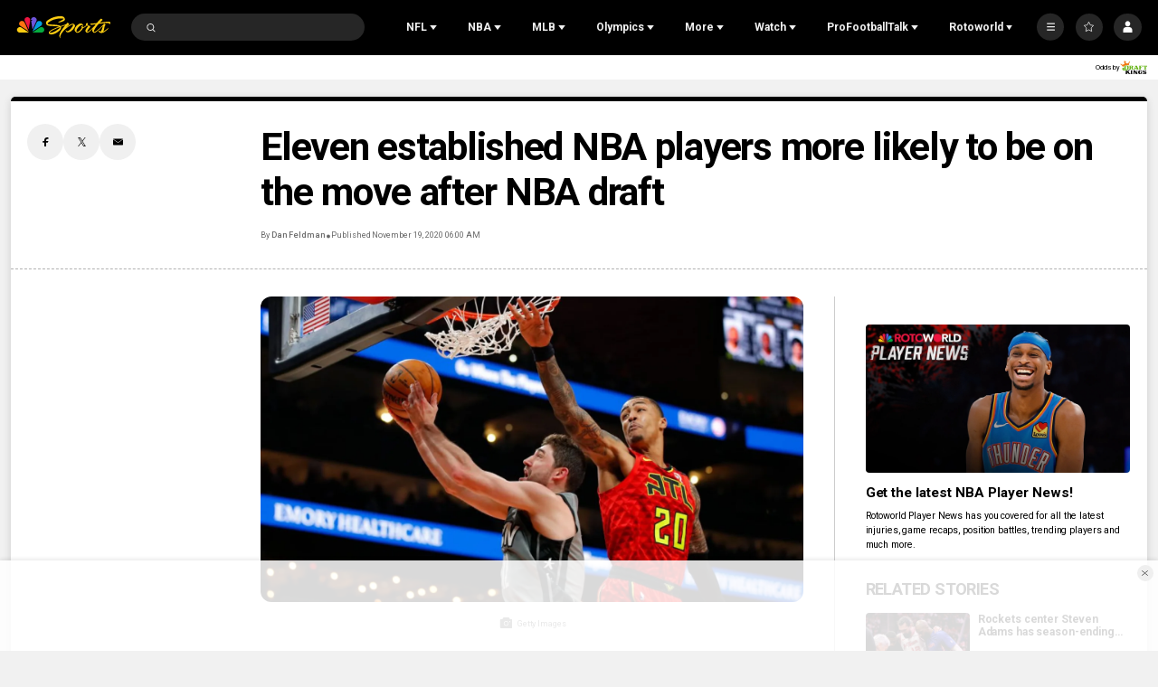

--- FILE ---
content_type: text/plain; charset=utf-8
request_url: https://widgets.media.sportradar.com/NBCUniversal/licensing
body_size: 10804
content:
U2FsdGVkX18+QflIZvVBrvTicNU10X9gPY+m9kpIUGPCpTb0/M1Ntm0EAXGA6CGh/1MAXZyfgdrA/[base64]/dSl0XkJe6FpWF1QH/[base64]/tOpXF6l1Naik4fKKeayKkVVSVcgWxpeUSb7yWONI4vBYYbBE9G5u+emqiPNsYMO+t7uKRtdzBNCRyEYt62VJPM3ez2NRkt/n0iy4kekjjRHkO3d0Ri6rStvitEI8KRQl67XZbJYJJrEbfZKbNNImlIDGq5PKdx5/SifOhWyhXI4KEYabIX2jO26c6xEg6P1W1g9DRyDxnTNnz7xoLJg60IbgyqBsAzJbc3wdfNswmlAt3iDX2QxKYmY3koxGdFkjl1R76d0IqiwUyvEnyQDnVyEMvTxynbMCPTqUxptDQTO4CMMUzQV8qIxhWUYmA+oA27lZK6WOr/bpm9JYC9375yjBt5lJYllepMFDXswNVsKOfaTMp/PGOYOvWtLdZcdUSJbTwapeOnqgMO5N5eQffk16snoNqz4+Nt/HNLrdKQObuQRlL5W5KYuCao3TjPiCyRqKVDt53u3q59oqkMiiPP4BcUvsJ8VU45jCZarCvnwBz2pKWNy5aFJpTettbbAv/e65leQb7wBwYtu+ln9rDOlrm2OTKkp5ChEYv8DZl8pEPkKs8LM1ZXHdFVNv4Vu3STfTvgv95V0/dXIh/I6tC1WQUC/cDfy+zr7w0gL+AR7pWRIcK1GQKOhdelyZJXHW8vPtLry3BZqUqx0zNuve7g6ZYj/hMu+szjZVeTGxzWxslJaizl00TfOGEmSkSy2IzUZXLFFLteNdm+VpFgT3YuNjNzIbObBWUvPJv13BLD0wjOpKDytWSRB52sk5ah7wGgySDG3MqWLVxX6exgKl8i6XbWgIA31AreZbBwK2P/ANhFF/RcQ3D8Gt7cQ1N4tdbk7ueK3nAJqroJaCC4HFKC0/YEHhP02Qdd0WlJQP0ld+49DrcXFWjYZLxvCgtUS+StHZAyA5Fl5nNnweAcn2HWr9AkBceZY2ZJVVfyU2gNN4GFcqEQ+G9qiad6FAgPOXEcz+XTUI+iNOYsZoacwWR4s2vJ5IKfTCYtIshYGazsQM+GakvLlg7d7NkCvhs2//PbPqXMSiKjZfPs0U0QS/KmdYG8PPDqyMALiT3jge1JXQOrMW8zYFp8w6+l9aL+xNNuMnlSrc7fNwHNvrwy+WbJM4vVMLzxTL+Q2z+G9rtCQGbjTrU8oSzS40CsiRRpHZkV/0e9UGPxK6qgpHnSYDnrk2GrMYbhJS+N8GAiHRzQu5qBXNf4zF93bbMocVGO0zMUD9uuYeT39/KQVa98eJmOWVa8hZys76SeTpUQsv+WjO0skG+JQQk00e1j8rpL/du7DFhpnMNto1rOFVnozY2Z/nn21wG5WJBAuE04r82xSRSVoHQI5HgfKwhnDF5EBHn1wCjs6wRiWEPtfzMoa4k4b6viAyhOqa8LyILvoaEkr4tqyyDejGwuf/yIVW5YTBL3Fl1gWIWoXPXiR4xPucMBmktnSLUavY2rc8OmqRPjH8eSfa0IgUij1xzFcJqnPRHmPmxQofHKAR/wLaXflimLG3g1Jy9Ry6cKZI3NLRDGJhy2K51ZI03hQmugx2vUybfRMcWxKP8wPdRHACIl9Ukl6wnNcEjnFh0ucPXkFOdJYk7PmQwzARBPtQjyX5MxfT9jgxINej/JIxO6S3OjNNs4J66YBT4yAEEDZMviG97Q3R6D7dI5+UCXB43Z7qwoh3falgQKUB0wt2AeeP3KLG8zz07aOHedA1jYv/irGDfPtBU+xWQZxheQgCxnlhkwIfmg7JZj8jDO76VrvD/1PtgMikPzzrfnS8RvNL6LBsbUsXbVEQYMaKeeegPZtp3ddoE+MQuTxDCy3pppnk1grIzVfszX2Stw86r8rcq3L8UT0UhfwrPS3/JuCofgUGgE53McxROOtuSLBE7RtNqb0P4uNvaiRdyxyQeucB0MMPKAaAeL6tZUoo8hc+PanfgCfoZJ/0CadRSwmgqn0MQODNbCcWS/vuLEq2HH8wI/0eSQORFdGm944pFb0mvzj/IVmmTJjRuTU5hf45uCiSSXVAf+mGypxOjxiJSRVqoShjMX3D2jt4BlAvYwVGjxgG49eDMLopsOphW/[base64]/hi1K1iZm9UCeT53/56P/sfo6gxnUWE2G3Hv619moL1aabRkagJOoXC1PLnKYdEDQBrAtOmwFMFU/B3tW3xX6WDAApT+4lXgNXQUzNSdL80E+6B/aCffkoUSXhztl9lfzSp7FWNC/f95S8D76/uA8ykRWMfc4Xuuht/b+l5oc3AfCE+uAWhP1YvN866o90q/[base64]/25ZGfTcZyKHTuGDMn5TM2slS1ehHKssVVqGHR/Ax6bOQJc/a2CfHqaU1gkXcPOwD0KduKaBQcLNvehXwIuqcP4xHIR8cju9GwMZwJD9CX59TOvNkocyfoO4KDUJeMMvvt2lFpz7JFiLUe8/J4uxe7iYsudM38h8NKqkeip1gzfpwuIoYUTlmCWEO/RclZVSK0D1/K/EoTfPAj9XqN3sosu6IRfPDl6taRbCOM8KSlV3e6tKdYL85mc7pUAZuYFbbptgdArCitOLvzivDWHK80RWGfSSa20obd/QnFyQ+SmuwGg4DYPizzGtSZ1ehT2vHAsnm5OcPBDjPtTfMPDI03Uzh1LAMHDlzviXgnytW21hJOwzy7SOlh0JwXH0M3XBC4P5bHp0QsdOn1TCbyWGvhwkerQYRT8lmajffNZzOzff5nZWajcUIKGyXzUAULsgaB6tYSWLGT+/NdFCFMw2TFWnLQJIqGykAS9g1wTcRz/vObROy0pnDEY1SApUEn0UTZAzQiITzCudEr02Py8hsXJpxS0kc+yp9qak5zyx3gkrS424nkNt+TrwbyvoCIt5E8kYpC4hcRpzXfCK+eA6ZIDxBOPZcvcQrHLAILpgAB2+hIaLuUutQO76qqqj8/KVGxxmInlolVFMWs7zo51VDvGOTau1sFvp33ZWup68lXTG1NrZF2rKBVYQh+3wBXq2JAWfQlAV6AUSRmxJwkk2XWI7wvd5duZNbblyWTX8XPqR9KRIirlSFS31siDlxbBTOxEAoW/8IpAt1I/CBhpBvpgRXBaYmxbO5OT3sKE8oJwyxlmfi/wpTKXkCh/2/IgIe5cCQPomEGHvaExDCoIX/SLpNBq8b4TmDnLfQGnD92TkNfc8jW7wM958L+idoRoRXMmlN35M4nqJiULmSlW0xXw13ovo0jwjfE2g5GN5jk3lPl/wVV+jdzo6xpXmMsGhHQNNXutDNBhQVX/qdOdZNN4qL5FJudmvCXbRtKGX0AX5WgBn4osBsiqvIuszd/tSsLmZaWL3zWYN7heHUeZ3Cw3eBqpfviYuo9MShqk89FuBplG4Mw9f5UCS/1RtVXcSxSmZHjsudxlwXun2dI3N8rOAevwKvYEUsQNOTVZEftU37fGswQbdoOdBINU3B/oTYd0nWFGW4pAZ8P5QRBBwkF+U2CvR9qlx1gWlteP8VVheyWTXH9xBBk7PSaoEq8Avs02TstN5NXgj+gUr7fpJu3WJ7g/7kDxWfwyEzchzBf+WQ3+Gv4SVaxfXVSkKcovIrxggTvuFjMsvzf6gy/I0uPByIKvs45vBHQIwbLoQHZPZOiNZ2pZeHeMRWOLWBIkm4RgCXaMrwoRd9g0KboFRIyz85PP78IiDXvj8RwcSEntib0z5XMHKDarFh2ZodlMR11Itm/bifKgFRlwVQxaaBUhEVgygUqesq8ZqNeo/Cbv3912GTgDFzaYtPQ0qJMzOgn1cQK2PLo1CMUB9gdeIcMW3o/fjZtTcTzBPhJTDwbQFy6bloR8iCg4o3PffPYr93YnUxifjos0ntG/BYtN1nqo+AaoVb8HDoHiGuTkegAiwkUrMmmQL21Bq4/tUxwJUrPgHwl7rQV4YwjzNJxfdYh/xiMPHreP8s1MKX4oFeEE+iruDj13PGulNLWVokX366cA4Xl0N/ZOAMhxU8AlEr/P4wuJCEN14QKuO7qCUICPVVIuqDQASJLTXYgwJmoOB/75c0QM3+qleu8ThKO6SQG2A/0yZ6VJuTGgsdcCd0XQa+boXn+2aEWXqfoXjXTCs5zaOsFoT43dH2imdZt82jExAwiiWX966C26Salb2rXIbZCO56KpwGaGJouuO9vBgtpg8QDyVgooyINf6gSJacxejalx9Ekk9qL7VsQA5XH/QmXDR1gHNWy5Syp0H6itlpHSmU9THErXegw/RpcVdgcif6wvDjTeIRePZXyR7NkFotVzR+u0WZ2YIdmT8o7KeRoX4tjg1YjCi9Ooyuxtb/W5dySrSAaXAEelLuh1Xj7GNnAfncefqvnMsWGLU3W05b9g4PcrapG50AZmp3fM2LM9G2pmJYKRwjV7qEMULx+jzEbCR2Ta3JhCXcqUXlvnStLGI/lbG5SPbcvKx2nsXXgqWUvlGGsTbdM82xWB++ftwsmtlvZF7sOPJtA7SgVcXkwo+8ojhNKCBIBbzgGTc6gekCOLweKu00RDx6haPleG3P0j0PbOvBuYDFiaycyiTb5qi4WC/CCpGlpwE64zmt2FkrvI04DmI9qJo+/YmVq/OqlPjR6v5fKdIFVXSjpaNvavMiHWwIZ2sr1EYyjI8trALYIMQtIc7Yctts1LFmlFwNA/ShD1VTtRWAA2q6U+9gvDkozuTiZbYFQ4Q85Xy8gEJfC1ozMK4Nz2gSmKkcbyXhQs5OkVwRP5rJ3m2Lg/WyPa7lwa4f9FQ9C1T+VsHxiNEslG1kC5/yjWQ20ZeHjakPVGNq8DvpUyXhAIYTHq45AlBa/KwMgwwKPFdpVOVh+vEVH/XbBa+AcohT10Tbq9NZNEm/RtoFqQLUzWUvNZLsKDwq32Oz/2l/niZmTynbM9XXzvySn7iDqpsh/vmGAlXvJ9g0T0xUzBo+ft36Pd+EwBGgAKBINa5OrQu3E1Ap/CFNA1HWjUgOtTrLNmlnOPW+iCyLmTLyD16nqq5qIBElf1eDHPvEtcGVKK8wCf9oAGsErCwvksCa3cMDZ4f9LRvfn4ZWJEAYqIiY3KHUTOitl4Plx1Qh+tt3gcBnZRlrIEzdgubwoJ2wAV5o5PRKoDG7tt/GVSnRVThpoGMjoW/Pdr/[base64]/C6Jf+CeD6AuS+8cs/8GCJ+hyVaRAhaUhVYWhwOGGgAuOv6vQzxwRGL092cH9J+c4N693KFPKDzsvHVydBwKbvGMwS/7ysdV4W2hZ8VhMpj6Ma6f1V9wd+/e5Db1dPEEOWeVp0tFs4Camayz0CC6SUuE56Rytr6ki2MjnGYGDxibN0jw5QZEtDP4wPo8/jVyimi9Ew0/HtpSh7IxbLQt5QsOBno09/l7GVBxdTxLPXLhguKW5o+12yy2LV/yeKNHYb44sHE1cUB4yp6WXgMM5cFw7kW5EYNYrCpBxIQy3Xizi36YLIW21iV2eRPbu+8zqd/bW/ChExw/eWyepvgDrCl7lA0NlhrWDq1JkLXtrb4aYsy4eux1nV7WYMmoO4rvtTxqC8xaTx0pWK/N+n5Th5yfn2NuaSTDtXM9Su4lFij/b0XE9fTjGfcioTjKYCVsAqg5NUsuf4342aG1tDRQPcMtJxkoMrp9LhWi2sLOBw3t1mVq6tSBAk+dXXWGXbLEGWQpIbb828tpgJ5WfY0ajnvXfp2Xm05LRQMK4gtQkS8Hymb6wtvPG9lho7mbevL741oP4Hl/IPB69T5rqXiDzBtNUpa7xA+0cT/RDRIk2wsPtiUh/QB3ZOnphS90tXd9zSDC9+ik9fw34ounRFfOyxmcmnazmH1CVgXHUroHfi6zuzPJtMP7mtSSpifErk6I+hquOf7CBFhCFbRLngTdC37dw1EvQ1z3Mkk9G8CE3rYIELzupT677MpsJPrUfl2U4QaqnMeF7CwvpnseB4soB9Eme0pOOYu8Bgr3YS0vnfZKaeZUioK/v+O/fpyh8cO2AiYlHnSXKu2WMNpuHC+A1y2MloadLxVp2n13hsYp6dwgoVQ4+/guXttHQIICPMKUbtV6cNsxdCqTVBpnnYhiCFYIvOZ5uWemDG3ju9ca65ejqq39mvR6K5aj0yiQ5dbgxHHWn6m1RZR+Y9z8r7HJeozCyKBnpockrgigvSDJx2RYQY5Vb7/+wFd8ixfRSEk+i3VhVloHSc3ItMhKxgkCpRZpSRXDt85TNSaWNjuMK9/YtdssFP7IU3pn69aCRSeYsM9/W79BfEZ/wR4fkEktzynwo9XndRoS1hQF7wRySoJiA5GYXKAO/kbU+yTgkCQ66NSrXAMNrR+ETyCgCIDGN4C5sMdqK5vII+/VMVqYfCve/rU6w4bplPLOzvZgESEaofa9rQ0GJKEpnEfmGndqfJwLDhDwGIaWg9bLi6GO4DTKpcgMJDa5NYGUYmBH4js/qzhp+3mEhqyreUDkw3xRN4HPWhM95eb3vO+6u7CnGM6fXkpPPBlQosWhNidBvBcbh8DXEXuj+i/EnB6aCsakB8uPNNa3zJy0oU5EGeHcwbCX2U3KCiBpPNXAvF6MqanV6AoGZlOE4zm02tukCfoJZpyyvxSugtxEBVh8GiVsLolbjLNK3/EdEU5t5g5kNzUZcC5B7CydMnEcvjcqjpjXWbiqkjwtmLWOpqix8L+yOYZ+3bz9J2TTaiuipXmDNhRJaAiYdmrc9yL5JwIdrgrhxC6X0m7fDthm//eTMVaZ220oc6Q1Rr6Si/BCsddHz3uBV06oLeKMl2DkzePO7zxLu0qdrQQXw0giaDkb8c3tybiWYQqv1oVFQIODfuIFcl5F1nl/iI9kR1oXKZocv3949x3QLU8RvvcK2dEUSabK7RVnT5Dpk3E+VGgmJ2Vqn9PmGJxO2s/X2Ua7D3RMC6exNFUF8GvTSuaMml0pNKKH/InsIb/HNAvpYMyFwPuI5E3rsD0QiOWEj/vYnWbprTcetaW9tdDdriPxOlakNR1b+fwWNfwtp5Pl4HBn8bJnaYHb9WX0p9k5sYMffpqlXopbjXzhqpwEL04TivJ60cyxHaQ92CQnlv5+sLAW/wKxuPKSHPY7l7IoVnk0el1iPo20wtiPsK1Kuxp1NetBfby/ptigu3R23Qr2QDnguI2N2uXXoR2oxNleD2uBf6/FGzIjlJ/Vs1mEf/7ZlOCYguaMLNqFHIMPgisy2E/HNNb8nRwxeavaJJhnHE5+C3wN+qQ+Hf47rhzSIgp/O48nqmvL21a3VEpA+OQkWqlyoGApYsiER/R7TQRiYHXjvMrXisAGiZTUIcDyrzKu19NNfrNfyVEArMiK7ssp+JSXzpkIGdinaltchsgE7BrYtSwPwuE8JjQsoLqx90vX19btu4EmApxb5s1K2zSuXar4KGtE0OrHFfsTp9ii/[base64]/ujL4DmUT9udcgi5YEQfLglQ12gd2HVawFyqERz9jlKxuVkKbrSa0F2eMBrz6Gd9s8acQAHzEgZrbDqxRrVbHGk4CO6M5zGkrFirRzi9W39aWauN1ekLYsP9ChPc3Op/ohfkUaC39CyBuza3j4gHKhwfzufz69SDmwwR2dpXa0g4klNXLroD+FhsLNzTRxkHNZd/PAmtuPkaP8Bgh5kUsIGQggILrgrdKLF0cemW1h+iMfxNC9pW9AsB3x7cYsvnDGF+k2ZmeiixF962ItsO1WA7Dri3UVYu/GiLApfFDEty+1hc+jBUMMIXM8v8IAT94feUiHuHiwuPUZNgyV5vD+uBvFqCRx8rOCrdGqXOrM3N49bq6XUaH+C2bxPMrBLiIKFQJYRNwU66BS7tunGC4VTteoz+XHFm5mn5/z7WMHNcmOkOB/UgNi+Rzg/[base64]/odRMYeoZuqVq4sFQumovvMBbghYs0M+LTXWTA7jRPjlJc/ROVOmCOaHLXxJdB54RfhLhJDylU/cd9y4YZq8Wyz9E73ecQ1Y+DLoy3+hjiTBjre1lrIAmLe3WnmcmGTnpAEhbRrEPHpLZni83JJfXQyTXzllmFRng/bMqxfl+6jEShMmdR1Q/[base64]/96MGyIRS9tyefLabIjzs4yzUOxWOMCATJAvCmDztvFVyF8ZG5+2f7R7y5cUvmLR/Wnssp7jeWQ5EYDVn9Jkj4uZV/gQGuY4Ek6yk+Q3qnjlkl5JcXllTAXWKL3Ct9bB6x3eehlxvkXY0RZF3cZeRr97GozQnbHaXfvG4zbg1jjyZwuBqFwJ+a+ZvHWwvMvybMURorv3dhvQRCoKFv1ELrwlXQRnOy1eCTQhWZ4wUbVfuNPX3cBQ0eKy6mQL9LLOdSBE/MK9K57m/fW52TNafIUa4/WEyr2oqsI1mqkhY+HM5G+kO06aQ5x9gRrifBq5JxHHPZH/j8/sHSXMrnFgJGGgO9pdMow9G/LiriYxUk2yN5NFavbbsJs9udhbHaxEZPtWbmkrwyHoARgI5nyVK50lu8tcOo8zLyHZ9vRdTclMi5fZyHD2LwxrV9JpkLa+u908Wbm+M/Ji9Ar4tBDdnGDx6u69OKwWmH4dRrGQXgWMMc0e2D66y6Wh/zyXs+4t2gh18bDeJLaSeWOJN7FSscBUET9wHcWlsNg9Wq7DAV66NNQPeRtGsgBVCzlK0krUWh2AD6VPV5UR/xTS+TlFrPP3XIgvE53o8u+jj1ISCFeSuOHS9jGGgcVShrZeEhe4q+PQJHDsoi0JcZfiFNO1tie603vrj7vHZa5cMuXlgnmT9akrVQXrKTbFZTW3Spw/+H/56pJhin4+w/eXkA4XpOyVeLkYP3+/LRDd64nekR/iryn5M7ly8kbfWRO8ztUNE/RsrDxBIr5eJHZKo1+dWAw5uK/ayp8CL99p8xR/4IOPduvEsynB2+GWhOoZjL9cPFALkw/hIQlvFkZ+kJXPNPk9AnMmdbfSsRQ2OVubm6Vn1j1Pbgz+BUb0hZuqlQFOFvPpTmieQu1pdvz/B9c219dlxIl/WBzfqF0H+zmnkOxqA2YULLKucHQYQNu0lZzgqSihj24gHCGnEtL7gFq8gTNSaQc/Bzrdch4euLyVT9DWKWtsn+kfYaEsA6zr2kTc+kH+kmKXWtIkWpa+uWTGEqbjapk+V/OMBW5orMehLPaFEfauAuTKTxwXIaMXzoJXMcxaZdV7DA/YbGpuNk29OXZZz76vY7A5S8Hp/GeCIYfNcdBqaEobKfvACEqZSY5Tgjy6cc9M07F9iBXWVlZXag7TC+zp5Ak/obbch9GNVXdxtAM9M9XxwJmVHbH6phNOdX3CLdgrSqXFYlWumtrWPi0Jht77P1sHxFVLJvQDDfWZywO0mj0+UvWIZi06Ra9ElWvj8gZnIKg37x6YiiMoMi6mHrcXdSq9sLJEsvpy9qm2+eVw1gME/JlZgIY7l1EXUTaY/lqLqH08ExINpw4gw8WoCZIkWX8f1zDv7FEknFZEC7O5/z0f/1TE1UaCu2Ti7HRm+xtQbCRcIDlg2siWUIFfJozoqsfLvLsFyxgGGT3n0icgijxOkXW+ZQpG0s7KLcmFA+v5Rd2wLxtTH6UoMljdBi6iltAy9dPsU6JpluNMNq4angY9zLrIwqT/iyWFH54Ophr/gSYFw523xLPhBjxv7pwbitQNxubCN3wWw/xR+VNVC/weJvh9xvyVnntrcJHU3kW8ZJ7sTMEH8bgUJz1vbbBioMYc6ad5lrQELkulbrVNjo2CcCOy1qasqTeFhTnzw54b5JTE4fwnZ99KEus4fuh7qj1u2f4DXLrXB39xLr/TTkGwfwNhWDf2St79zQAlXlOGBhXZGUMYeRSU06l5cE24WF2dfPw3oRsDSrUoJWeeFuUY/H6Mt1dIytw3EOaEm+owmSWFgjLlAWy4NU8B5XxvYLZVd9AOqqad03HZ1sA45/Rqs8nKltFuBnT3Keb0z88UqHrXUiBgTBw9aBOBRjSaawyaVka/H3FuEakUwTeDyr8AvMoMMUX98uxBCeeok9gGNPcyi7nH5oyLvxr8JZyVfnKdvrfeK4+IdjePcvaXR3+RL+Kg9QenfAtD1XDpkxQK+Roe8qYdw37XQa8wPoH19UweTrJHiK5JMhoTBvVWehLsyCsx4w1HAjsVe5zW5A6GmbrRUFQg/aauOrX2lyar/wsiUGC9UGZqsJoFYQi4vRJm8XiqLTzKmlelc0tmbmy1HwoN1waxhq4b4bv6emVerXF1vJse6zcWqtSBV844/DFqb6t68ylf+4jcxA0Tf0TZR5KGOWxlDXHBVs7JGjIhtcNHS5CNCIq8XPUx/QKL/Q2vqsOfnV/3AWRcfTFcwkIQGVHYKcWoBEIsvrEF9kh0WAeu7SjMr+lHNozVdqjB22hhilkpdqL4+Y8VEEgQYwiNDmFce9AvlOeQvaPlHRSjlc8AkJrqQnIe55iXl+0qerCLLXrH30SqAhc3s5A9HHZWLlTj/mjZkdU8zxJt4fp7C4GWf0yZfCs4/XZJ5Chijdga4zZfXmSrDyjUzMfbz06F8McTltQTEg8SznVeVjTbj2z7mnNZlyqmBqmR7lT0gTstkwg4IxAF4DvEkBjzMjeMLupWWpUhPlTw0HhDG3Kpwm4P2OSbA/TaV76WRgFe3ZbRH0vuCtA9acDIOhXwP+SDvXXBSpflZg7Pi32UaX5jdvMtdFSQLIgLJVgzinp+X6tJMjXw6NhAOThclt3Z1Ifmrlz5HwI5q10/EeWmCgMvqJnqnR4R5anLfgf3IlMpgDl0oB8Yfv35i9Y77q4uG7Euv8yK0pvs9RIZLcwj5uhDB84ZM1Cqcdt6+Q0XbvAcuyrkHe6ljcH9FHZqrHA5WyaKoNSl6aKeJtdN5wSrfAjdza4m8Slkp6ngCOco6bLf6ZF01ZatHa16Y8jK/ZQmgzvKZfLkeMMgzM8pH+jwmhn1Kvatss8uPuB9lFKTjrQy+erh4zR7SUzUTsLXpArAkBdnb+8YXW29HTxZOniEzN34r16re/mZZY3Gx5V8feJaX2TABpztGEnF98LwuJkJqqZ0Srh/Ojw89fM9yTlPM7SQeQywUaiDg4WEi2Vl2vrWGqF4Y98uWiX5CnA0jcjLxAlOAAz1zbC2Orc5hp4DMBWSFs0eqwVCNLI/rm8QOTgSU34BAqdpLP7+YN0a7SroOkGnnBb1OtcZTJ4ItLtm2I5/MdzrsR0lM/1m3rsgGznYTu8tRE8OkZkMBHjU8/4IPP4cQVVPfZlfKJNlu1rfzJltHgWL1JSomzqiQrJLp+3QZ3gTBQ2DRQlKHKE7fjznX1lXMtW65Nwxw8QV9WLQ2Br48FYeK6U9CzwHn+WmEfjuvAtHDiEz6oz0xGuIKkuzI6vGOKRiFbrsEzgM3loLfmc59RkgX3VRx0xxrYEIjvJYNjqZUGqR2/rRt/[base64]/oiJASxM00sZYwB8JoxoMcrBYALUiWB8JZYDumPVmCxok6w2YfVQxHT/UizEJ88qXVHpabjn3cNOif2FJ6hOJN/g/Q7hhPdeP2R44IOrKIyrpFiDVz23Ey9IVpiZ0YFQ1+mB2YiG7UzD5tc2dUDbLibN99584gk3vSE/DzHIkcpMiaWpYqH5X5WGkNwghG7JyGD/h/Mm5vjRleMSWTMKmo6oOXzGMfjcgHOskurL0Zj+5VBvZzs7Oem13QWA3FISLC3GfSuzlC68zurQ+XdDmWb1B7CBvWY1hTxmc/5F+C+on/aoQXGw65BV1ngZAPUf1eYcSCgHPEbnoPHPUGIKDLGFUMCgm/NMADJsGzDqQun0vDzOUbIF2G9k4kFTMjD+hyJmsD7Wd0au5xbWgcC13RLpfeT1AI1sFx6kr5oONmFXR4ml/Bs+ZFYLTU0V3+nIgMw9z9x8KCbJ3ylPceCmb4jYvRbgH9ZA8ozEGczTdqgIPplJBWAxW3y6zqFjuP9iENfkVqb9HgYP8b1djyLPs1v0yay0CNWhfg/q8DaUzYbzd+6L/t1RC1XfsJo76PAA2zqpR/eiL5IdbgV4JtfvbPurHYeBLLPinLBoqOG0qRcnEhIALVPBqQSqQQ7/UwdT2r6KNZVdRjpAeLRIboesm5vlNr7vy7OLha+ofius0fPf1x4b2sNopwgNhAbhxonscFy2hUpzPR2SfC5K7j0IeqEh1OPWJ49k3PE2RuDi8k9F+ljAddHNSs3CZOmXU2PiJNec09ZU1GydFVioULDLNCOTqLmjYBI6Wj8k8dsYQR7hHRc08bIIN/[base64]/5U1ekniyrAXptu5dpbybgpvKJYfF4kB7WOE1T5rnzEbB64/UdhfZbLgllkk=